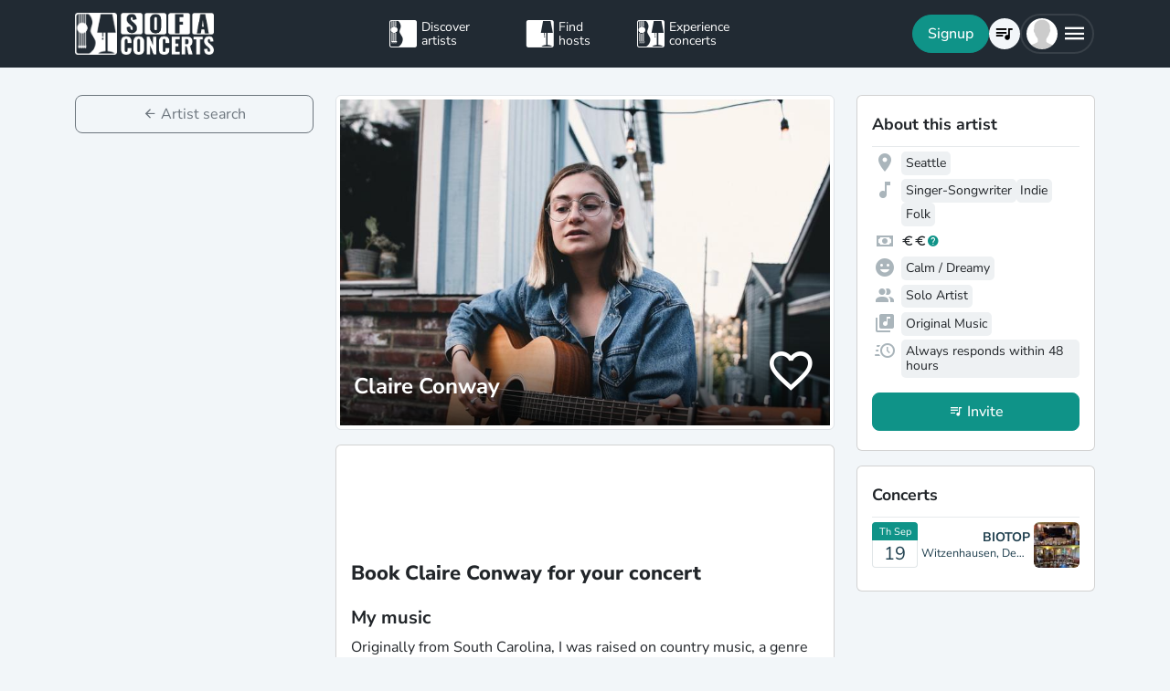

--- FILE ---
content_type: text/html; charset=utf-8
request_url: https://www.sofaconcerts.org/en/artists/ClaireConway
body_size: 16445
content:
<!DOCTYPE html>
<!DOCTYPE html>
<html  lang="en" >

<head>

  <title>

Book Claire Conway for your event

</title>

  <meta charset="utf-8">
  <meta http-equiv="X-UA-Compatible" content="IE=edge">
  <meta name="viewport" content="width=device-width, initial-scale=1.0">

  <meta property="fb:app_id" content="821994501180237" />

  
  <meta name="description" content="The perfect musician for your event. Book  Claire Conway for your next concert, birthday, wedding, or other event">
  <meta property="og:description" content="The perfect musician for your event. Book  Claire Conway for your next concert, birthday, wedding, or other event" />
  

  
  <meta name="title" content="Book Claire Conway for your event">
  <meta property="og:title" content="Book Claire Conway for your event" />
  

  
  
  <meta property="og:image" content="https://d2olxoxicjl2m9.cloudfront.net/5456f840-36a9-4aaa-81d4-3e67a91db1d6.jpg" />
  
  

  
  <meta property="og:url" content="https://www.sofaconcerts.org/en/artists/ClaireConway" />
  

  

  <meta property="og:type" content="website" />

  <!-- need to defined a base url for history -->
  
  <base href="https://www.sofaconcerts.org/" />
  

  <!-- A few globals -->
  <script type="text/javascript">
    if (localStorage.getItem('sofaCurrency')) {
      window.sc_currency = localStorage.getItem('sofaCurrency');
    }
    else {
      window.sc_currency = 'EUR';
    }
    window.sc_session = {}

    window.sc_web_host = 'https://www.sofaconcerts.org';
    window.sc_frontend_web_version = '12026013001';
    window.sc_frontend_web_host = 'https://www.sofaconcerts.org';
    window.sc_lang = 'en';
    window.sc_cache_host = "https://www.sofaconcerts.org";
    window.sc_is_prod = true;
    window.facebook_app_id = "821994501180237";
    window.sc_image_path_prefix = "https://www.sofaconcerts.org/img";


    
    window.sc_artist = {
    "artist_name": "Claire Conway",
    "artist_uuid": "023a9e4f-f102-478f-82a5-0cf172783b55",
    "atmospheres": [
        "calm"
    ],
    "availability": "seenote",
    "billing_details": null,
    "birthyear": null,
    "buy_url": null,
    "charity": false,
    "charity_concert": null,
    "charity_external": false,
    "copyright_collective": "none",
    "country": null,
    "covid_protocol_agreement": false,
    "deleted": null,
    "description": "Originally from South Carolina, I was raised on country music, a genre that instilled in me a love for storytelling. Songwriting is a habit I've cultivated since childhood in order to put music to feelings that can't always be encompassed in words alone. Before settling in my current home of Seattle, I lived in Belgium and in France and traveled often, and I have found music to be a beautiful way of finding community wherever I go.\n\nI've been told my songs are cathartic and relatable. I believe songs find their way to those who need to hear them, and I consider every show a sacred opportunity to connect with people through music.",
    "detected_language": "en",
    "event_types": {},
    "facebook_likes": null,
    "fee_currency": "USD",
    "fee_max": 500,
    "fee_mid": 400,
    "fee_min": 200,
    "feedback": [],
    "genres": [
        "folk",
        "indie",
        "singer songwriter"
    ],
    "inserted": "2024-04-25T05:24:00.220477",
    "instruments": [],
    "is_translated": false,
    "last_kyc_reminder_email_sent": null,
    "lineup": [
        "solo"
    ],
    "locations": [
        {
            "country": "United States",
            "latitude": 47.6061389,
            "location_name": "Seattle",
            "location_uuid": "fd0b53d8-7751-4378-b4e8-fce9418bb066",
            "longitude": -122.3328481,
            "region": "Seattle, WA, US"
        }
    ],
    "member_count": null,
    "no_gig_options": false,
    "notes": "",
    "person": null,
    "person_uuid": "84e18582-26f0-4bfd-80a1-9fa0f1d55346",
    "phone": null,
    "photos": [],
    "photos_uuid": [],
    "pro_invoices": [],
    "profile_photo": {
        "crop_height": null,
        "crop_width": null,
        "crop_x1": null,
        "crop_x2": null,
        "crop_y1": null,
        "crop_y2": null,
        "discount_code_sample_de": "https://d2olxoxicjl2m9.cloudfront.net/5456f840-36a9-4aaa-81d4-3e67a91db1d6-dc-de.jpg",
        "discount_code_sample_en": "https://d2olxoxicjl2m9.cloudfront.net/5456f840-36a9-4aaa-81d4-3e67a91db1d6-dc-en.jpg",
        "full_path_url": "https://sofaconcerts-org-full.s3.eu-central-1.amazonaws.com/5456f840-36a9-4aaa-81d4-3e67a91db1d6.jpg",
        "icon_path_url": "https://sofaconcerts-org-icon.s3.eu-central-1.amazonaws.com/5456f840-36a9-4aaa-81d4-3e67a91db1d6.jpg",
        "original_path_url": "https://sofaconcerts-org-original.s3.eu-central-1.amazonaws.com/5456f840-36a9-4aaa-81d4-3e67a91db1d6.jpg",
        "photo_uuid": "5456f840-36a9-4aaa-81d4-3e67a91db1d6",
        "preview_path_url": "https://sofaconcerts-org-preview.s3.eu-central-1.amazonaws.com/5456f840-36a9-4aaa-81d4-3e67a91db1d6.jpg",
        "profile_path_url": "https://d2olxoxicjl2m9.cloudfront.net/5456f840-36a9-4aaa-81d4-3e67a91db1d6.jpg",
        "thumbnails_processing": "2024-04-24T23:11:33.331532"
    },
    "profile_photo_uuid": "5456f840-36a9-4aaa-81d4-3e67a91db1d6",
    "rating_stats": {
        "average": 0.0,
        "count": 0
    },
    "requires": "It's just me and my guitar! I can perform amplified or unplugged.",
    "resp_rating": null,
    "set_list": [],
    "set_options": [
        "original"
    ],
    "share_phone": false,
    "shuffle_ranking": 8384,
    "similar_artists": [],
    "slogan": "Heartfelt Seattle Indie Folk",
    "sounds_like": [],
    "sounds_like_extra_notes": null,
    "streaming_links": [
        {
            "link_type": "spotify",
            "link_url": "https://open.spotify.com/artist/6VN8lKQ3uH8ERz8K4PTib1?si=VnBFF-mDTWuaBdWzLRSqKQ",
            "link_uuid": "879c45ea-2435-40fb-8d4c-d2926a8ab21f",
            "media_type": "sound",
            "streamid": "6VN8lKQ3uH8ERz8K4PTib1",
            "streamname": null,
            "streamtype": "artist",
            "username": null
        }
    ],
    "updated": "2026-01-31T02:12:03.190701",
    "username": "ClaireConway",
    "version": "published",
    "video_links": [
        {
            "link_type": "youtube",
            "link_url": "https://www.youtube.com/watch?v=xAMKGdFtHHQ",
            "player_link": "https://www.youtube.com/embed/xAMKGdFtHHQ",
            "preview": "https://i1.ytimg.com/vi/xAMKGdFtHHQ/hqdefault.jpg",
            "video_link_uuid": "e7ba160b-704a-40b5-8c96-680bf96c9315"
        },
        {
            "link_type": "youtube",
            "link_url": "https://www.youtube.com/watch?v=W8NMkqKLeWQ",
            "player_link": "https://www.youtube.com/embed/W8NMkqKLeWQ",
            "preview": "https://i1.ytimg.com/vi/W8NMkqKLeWQ/hqdefault.jpg",
            "video_link_uuid": "aa647379-09a0-4018-9166-b115368a1360"
        },
        {
            "link_type": "youtube",
            "link_url": "https://www.youtube.com/watch?v=bEvSwprmJT0",
            "player_link": "https://www.youtube.com/embed/bEvSwprmJT0",
            "preview": "https://i1.ytimg.com/vi/bEvSwprmJT0/hqdefault.jpg",
            "video_link_uuid": "615ee4a7-4d7a-4e36-b614-4e5bc2d03825"
        }
    ],
    "video_message_description": null,
    "video_message_link": null,
    "video_message_min_fee": null,
    "video_message_opt_in": null,
    "video_message_songs": [],
    "video_message_video_uuid": null,
    "web_links": []
};
    

    

  </script>
  
  <link rel="preload" as="image" href="https://sofaconcerts-org-preview.s3.eu-central-1.amazonaws.com/5456f840-36a9-4aaa-81d4-3e67a91db1d6.jpg">
  

  
  <script src="https://accounts.google.com/gsi/client" async></script>
  
<style>
</style>


<link href="/dist/css/vendor.bundle.css?4bdceed6597509565490" rel="stylesheet"><link href="/dist/css/staticArtist.bundle.css?4bdceed6597509565490" rel="stylesheet"></head>

<body>
  
  
  
  
  
  <!-- this navar assumes that the rootvm has a webapp_session running -->
<div class="fixed-top" style="background-color: var(--bs-dark)">
  <div class="container-lg">
    <nav class="navbar p-0" id="navigation-main" role="navigation" style="margin: 0 -15px">
      <a class="navbar-brand m-0" data-bind="attr: {href: '/' + selected_language()}" style="flex: 0 0 25%; padding: 0 15px;">
        <img
          alt="SofaConcerts Logo"  src="/images/general/sofaconcerts-logo-only.png"><img
          alt="SofaConcerts Logo"src="/images/general/sofaconcerts-brand-small.png"
          class="d-none d-sm-inline" style="margin-left: 4px;">
      </a>
      <div class="navbar-nav d-none d-lg-flex flex-row justify-content-between" style="flex: 0 0 40%; padding: 0 15px;">
        <a class="nav-item nav-link d-flex flex-row" data-bind="page-href : '/' + selected_language() + '/artists'">
          <div class="sc-nav-icon sc-icon-artist"></div>
          <div class="sc-nav-text" data-bind="i18n:'general.artists'">
            Discover<br>artists
          </div>
        </a>
        <a class="nav-item nav-link d-flex flex-row" href="/en/hosts">
          <div class="sc-nav-icon sc-icon-host"></div>
          <div class="sc-nav-text" data-bind="i18n:'general.hosts'">
            Find<br>hosts
          </div>
        </a>
        <a class="nav-item nav-link d-flex flex-row" href="/en/concerts?q_privacy=all">
          <div class="sc-nav-icon sc-icon-concert"></div>
          <div class="sc-nav-text" data-bind="i18n:'general.concerts'">
            Experience<br>concerts
          </div>
        </a>
      </div>
      <div class="navbar-nav flex-row justify-content-end w-25 d-flex gap-3">
        <div class="sc-nav-item-wrapper" style="display: none;"
            data-bind="visible: user_logged_in() === false">
          <button class="btn btn-primary btn-lg rounded-pill my-auto" data-bs-toggle="modal" data-bs-target="#modalLogin"
            data-bind="click: () => {loginOrReg('reg')}, i18n:'registration.user.signup'"></button>
        </div>
        <div class="sc-nav-item-wrapper sc-dropdown-nav" style="display: none;" data-bind="visible: user_logged_in()">
          <div class="d-flex border rounded-pill my-auto"
            style="--bs-border-color: rgba(255, 255, 255, 0.1); --bs-border-width: 2px; padding-inline: 2px;">
            
            <div class="nav-item d-flex">
              <button class="nav-link rounded-circle p-0 btn btn-link" style="margin: 3px;" id="notificationDropdown"
                type="button" data-bs-toggle="dropdown" data-bs-auto-close="false" aria-expanded="false">
                <icon-circle params="
                  size: '34px',
                  icon: 'mdi-bell-outline',
                  icon_size: 0.75, // default: 2/3
                  bg_color: '',
                  text_color: 'text-white',
                  show_marked: webapp_session()?.user()?.notification_unread_count() > 0,
                  mark_radius: '5px',
                  mark_position: 'top-0 end-0'
                "></icon-circle>
              </button>
              <div aria-labelledby="notificationDropdown" class="dropdown-menu dropdown-menu-end sc-dropdown-menu shadow-lg border-0 border-md-light me-lg-0">
                <div class="lh-sm dropdown-header rounded-top bg-dark d-flex justify-content-between align-items-center">
                  <div class="d-flex gap-1 text-white">
                    <div class="mdi mdi-bell-outline mdi-24px"></div>
                    <div class="fw-bold my-auto" data-bind="i18n: {
                      key: 'general.notifications',
                      options: {count: webapp_session().user().notification_unread_count()}
                    }"></div>
                  </div>
                  <button class="btn btn-sm btn-outline-light mdi mdi-email-outline" data-bind="
                    enable: webapp_session().user().notification_unread_count() > 0,
                    click: (i,event) => {
                      webapp_session().user().mark_all_event_history_seen();
                      event.originalEvent.cancelBubble = true;
                    }
                  ">All read</button>
                </div>
                <div class="overflow-y-scroll sc-notification-container">
                  <!-- ko foreach: webapp_session().user().notification_events() -->
                  <div class="dropdown-item position-relative d-flex gap-3 align-items-start border-bottom" data-bind="css: {'bg-secondary bg-opacity-10': !seen_by_user()}">
                    <icon-circle class="border border-primary border-3 rounded-circle border-opacity-10" params="
                        size: '28px',
                        icon: action_icon,
                        bg_color: 'bg-primary bg-opacity-25',
                        text_color: 'text-primary'
                    "></icon-circle>
                    <div class="sc-notification-content overflow-hidden flex-grow-1 small">
                      <div class="fw-bold" data-bind="text: user_role === 'host' ? artist_name : host_name"></div>
                      <div data-bind="i18n:{key: i18nActionShort, options: {other: user_role === 'host' ? artist_name : host_name }}"></div>
                      <!-- ko foreach: changes -->
                      <div class="d-flex">
                        <div class="mdi me-1" data-bind="class: pretty_mdi"></div>
                        <div data-bind="i18n:{
                          key: 'manage_concerts.event_track_changes.fromto',
                          options: {original : pretty_oldValue, changed: pretty_newValue}
                        }"></div>
                      </div>
                      <!-- /ko -->
                      <div class="small text-secondary opacity-75 mt-1" data-bind="text: pretty_date"></div>
                      <a class="stretched-link" data-bind="attr: {href: `/manage/${user_role}/requests/${event_uuid}`}"></a>
                    </div>
                    <button class="mdi mdi-24px opacity-25 my-auto btn btn-link link-secondary sc-icon-only z-1 mdi-18px" data-bind="
                      class: seen_by_user() ? 'mdi-email-open-outline' : 'mdi-email-outline',
                      click: (item,event) => {
                        $parent.webapp_session().user().toggle_event_history_seen(item);
                        event.originalEvent.cancelBubble = true;
                    }"></button>
                  </div>
                  <!-- /ko -->
                  <!-- ko if: webapp_session().user().notification_events().length < webapp_session().user().notification_total_count() -->
                  <div class="d-flex py-2">
                    <button class="btn btn-sm btn-outline-dark mx-auto d-flex gap-1" data-bind="
                      click: (i,e) => {
                        webapp_session().user().get_event_history(webapp_session().user().notification_events().length);
                        e.originalEvent.cancelBubble = true;
                      },
                      disable: webapp_session().user().notification_loading()
                    ">
                      <div class="spinner-border spinner-border-sm" aria-hidden="true" data-bind="visible: webapp_session().user().notification_loading()"></div>
                      <div class="lh-sm" data-bind="i18n: webapp_session().user().notification_loading() ? 'general.loading_short' : 'general.load_more'"></div>
                    </button>
                  </div>
                  <!-- /ko -->
                  <!-- ko if: webapp_session().user().notification_events().length === 0 -->
                    <!-- ko if: webapp_session().user().notification_loading() -->
                    <div class="d-flex gap-1 text-secondary justify-content-center my-3">
                      <div class="spinner-border spinner-border-sm" aria-hidden="true"></div>
                      <div class="lh-1" data-bind="i18n: 'general.loading'"></div>
                    </div>
                    <!-- /ko -->
                    <!-- ko ifnot: webapp_session().user().notification_loading() -->
                    <div class="d-flex gap-1 text-secondary justify-content-center my-3 mx-2">
                      <div class="lh-1" data-bind="i18n: 'manage_concerts.overview.no_results.host'"></div>
                    </div>
                    <!-- /ko -->
                  <!-- /ko -->
                </div>
              </div>
            </div>
            
            <div class="nav-item d-flex border-start">
              <button class="nav-link rounded-circle p-0 btn btn-link" style="margin: 3px;" id="chatDropdown"
                type="button" data-bs-toggle="dropdown" data-bs-auto-close="false" aria-expanded="false">
                <icon-circle params="
                  size: '34px',
                  icon: 'mdi-message-outline',
                  bg_color: '',
                  text_color: 'text-white',
                  show_marked: webapp_session()?.user()?.chats_unread_count() > 0,
                  mark_radius: '5px',
                  mark_position: 'top-0 end-0'
                "></icon-circle>
              </button>
              <div aria-labelledby="chatDropdown" class="dropdown-menu dropdown-menu-end sc-dropdown-menu shadow-lg border-0 border-md-light me-lg-0">
                <div class="lh-sm dropdown-header rounded-top bg-dark d-flex justify-content-between align-items-center">
                  <div class="d-flex gap-1 text-white">
                    <div class="mdi mdi-message-outline mdi-24px"></div>
                    <div class="fw-bold my-auto" data-bind="i18n: {
                      key: 'general.chats._',
                      options: {count: webapp_session().user().chats_unread_count()}
                    }"></div>
                  </div>
                </div>
                <div class="overflow-y-scroll sc-notification-container">
                  <!-- ko foreach: webapp_session().user().chats() -->
                  <div class="dropdown-item position-relative d-flex gap-3 align-items-start"
                    data-bind="css: {'bg-secondary bg-opacity-10':
                      (content_type === 'Message' && !message_obj?.message_read()) ||
                      (content_type === 'CallState' && !call_state_obj?.seen_by_user()),
                      'border-top': $index() > 0
                  }">
                    <div
                      style="width: 28px; height: 28px; place-items: center; background-size: cover;"
                      class="rounded-circle text-bg-secondary bg-opacity-100 d-grid small flex-grow-0 flex-shrink-0"
                      data-bind="
                        text: (user_role === 'artist' && event_type !== 'sofaconcert' ) ? host_name.slice(0,2) : '',
                        style: { 'background-image': user_role === 'host' ? `url(${artist_profile_photo})` : event_type === 'sofaconcert' ? `url(${host_profile_photo})` : undefined }
                    "></div>
                    <div class="sc-notification-content overflow-hidden flex-grow-1 small">
                      <div class="d-flex gap-1">
                        <div class="fw-bold" data-bind="text: user_role === 'host' ? artist_name : host_name"></div>
                        <!-- ko if: unread_count > 0 -->
                        <div class="badge sc-badge bg-primary rounded-circle bg-opacity-100 fw-normal my-auto" style="width: 16px;" data-bind="
                          text: unread_count
                        "></div>
                        <!-- /ko -->
                      </div>
                      <!-- ko if: content_type === 'Message' -->
                      <div class="sc-chat-msg-text">
                        <div data-bind="html: message_obj.message"></div>
                      </div>
                      <div class="small text-secondary opacity-75 mt-1" data-bind="text: message_obj.pretty_date"></div>
                      <!-- /ko -->
                      <!-- ko if: content_type === 'CallState' -->
                      <div class="sc-chat-msg-text">
                        <div class="fst-italic" data-bind="i18n: `general.chats.call_states.${call_state_obj?.call_state}`"></div>
                        <!-- ko if: call_state_obj?.message -->
                        <div data-bind="html: call_state_obj.message"></div>
                        <!-- /ko -->
                      </div>
                      <div class="small text-secondary opacity-75 mt-1" data-bind="text: call_state_obj?.pretty_date"></div>
                      <!-- /ko -->
                      <a class="stretched-link" data-bind="attr: {href: `/manage/${user_role}/requests/${event_uuid}?chat_open=true`}"></a>
                    </div>
                    <div class="mdi mdi-24px text-secondary ms-auto my-auto opacity-25" data-bind="class: content_type === 'CallState' ? 'mdi-phone' : 'mdi-email-outline'"></div>
                  </div>
                  <!-- /ko -->
                  <!-- ko if: webapp_session().user().chats().length < webapp_session().user().chats_total_count() -->
                  <div class="d-flex py-2">
                    <button class="btn btn-sm btn-outline-dark mx-auto d-flex gap-1" data-bind="
                      click: (i,e) => {
                        webapp_session().user().get_open_chats(webapp_session().user().chats().length);
                        e.originalEvent.cancelBubble = true;
                      },
                      disable: webapp_session().user().chats_loading()
                    ">
                      <div class="spinner-border spinner-border-sm" aria-hidden="true" data-bind="visible: webapp_session().user().chats_loading()"></div>
                      <div class="lh-sm" data-bind="i18n: webapp_session().user().chats_loading() ? 'general.loading_short' : 'general.load_more'"></div>
                    </button>
                  </div>
                  <!-- /ko -->
                  <!-- ko if: webapp_session().user().chats().length === 0 -->
                    <!-- ko if: webapp_session().user().chats_loading() -->
                    <div class="d-flex gap-1 text-secondary justify-content-center my-3">
                      <div class="spinner-border spinner-border-sm" aria-hidden="true"></div>
                      <div class="lh-1" data-bind="i18n: 'general.loading'"></div>
                    </div>
                    <!-- /ko -->
                    <!-- ko ifnot: webapp_session().user().chats_loading() -->
                    <div class="d-flex gap-1 text-secondary justify-content-center my-3 mx-2">
                      <div class="lh-1" data-bind="i18n: 'manage_concerts.overview.no_results.host'"></div>
                    </div>
                    <!-- /ko -->
                  <!-- /ko -->
                </div>
              </div>
            </div>
          </div>
        </div>
        
        <div class="sc-nav-item-wrapper">
          <div class="nav-item sc-dropdown-nav d-flex">
            <a class="nav-link my-auto rounded-pill p-0 btn btn-link" id="navCart" type="button"
                aria-expanded="false" data-bind="page-href : '/'  + selected_language() + '/artists/invite-list'">
              <icon-circle params="
                size: '34px',
                icon: 'mdi-playlist-music',
                bg_color: '',
                count: cart_count,
                text_color: 'text-bg-light',
              "></icon-circle>
            </a>
          </div>
        </div>
        
        <div class="sc-nav-item-wrapper">
          <div class="nav-item sc-dropdown-nav me-3 d-flex">
            <a class="nav-link d-flex my-auto rounded-pill p-0" href="#" id="mainMenuDropdown" role="button"
              data-bs-auto-close="outside"
              data-bs-toggle="dropdown"
              aria-haspopup="true"
              aria-expanded="false"
            >
              <div style="width: 34px; height: 34px; place-items: center; background-size: cover;" class="rounded-circle text-bg-light d-grid" data-bind="
                text: !user()?.avatar_url() ? user()?.display_name().slice(0,2) : '',
                style: { 'background-image': !user_logged_in() ? 'url(/static/img/avatar.png)' : user()?.avatar_url()}
              "></div>
              <div class="mdi mdi-menu lh-1 sc-mdi-menu" style="font-size: 28px;"></div>
            </a>
            <div aria-labelledby="mainMenuDropdown" class="dropdown-menu dropdown-menu-end sc-dropdown-menu shadow-lg border-0 border-md-light" style="width: 240px;">
              <!-- ko ifnot: user_logged_in() -->
              <div class="sc-dropdown-item order-first">
                <a class="dropdown-item rounded-top" href='#' data-bs-toggle="modal" data-bs-target="#modalLogin" data-bind="click: () => {loginOrReg('login')}">
                  <div class="mdi mdi-login sc-dropdown-item-icon"></div>
                  <div class="sc-dropdown-item-text" data-bind="i18n:'registration.user.login'">Anmelden</div>
                </a>
              </div>
              <!-- /ko -->
              <!-- ko if: user_logged_in() -->
              <div class="lh-sm dropdown-header rounded-top bg-dark d-flex flex-column justify-content-center">
                <div class="fw-bold text-white text-truncate" data-bind="text:webapp_session().user().display_name()"></div>
                <div class="fw-normal text-truncate" data-bind="text:webapp_session().user().email_address()"></div>
              </div>
              <div class="dropdown-divider"></div>
              <div class="sc-dropdown-item">
                <a class="dropdown-item" href='/en/dashboard'>
                  <div class="mdi mdi-home-outline sc-dropdown-item-icon"></div>
                  <div class="sc-dropdown-item-text" data-bind="i18n:'general.menu.dashboard'"></div>
                </a>
              </div>
              <!-- ko ifnot: user()?.artist().artist_uuid()-->
              <div class="sc-dropdown-item">
                <a class="dropdown-item" href="/en/manage/host/requests">
                  <div class="mdi mdi-music-clef-treble sc-dropdown-item-icon"></div>
                  <div class="sc-dropdown-item-text" data-bind="i18n:'general.menu.events.overview'"></div>
                </a>
              </div>
              <!-- /ko -->
              <!-- ko if: (user()?.artist().artist_uuid() && !user()?.host().host_uuid() && !user()?.has_associated_host_events()) -->
              <div class="sc-dropdown-item">
                <a class="dropdown-item" href="/en/manage/artist/requests">
                  <div class="mdi mdi-music-clef-treble sc-dropdown-item-icon"></div>
                  <div class="sc-dropdown-item-text" data-bind="i18n:'general.menu.events.overview'"></div>
                </a>
              </div>
              <!-- /ko -->
              <!-- ko if: user()?.artist().artist_uuid() && (user()?.host().host_uuid() || user()?.has_associated_host_events()) -->
              <div class="sc-dropdown-item">
                <a class="dropdown-item" data-bind="click:()=>{show_event_section(!show_event_section())}">
                  <div class="mdi sc-dropdown-item-icon"
                    data-bind="class: show_event_section() ? 'mdi-chevron-down' : 'mdi-chevron-right'"></div>
                  <div class="sc-dropdown-item-text" data-bind="i18n:'general.menu.events._'"></div>
                </a>
              </div>
              <div data-bind="slideVisible:show_event_section"
                class="sc-dropdown-item">
                <a class="dropdown-item ps-4" href="/en/manage/artist/requests">
                  <div class="mdi mdi-music-clef-treble sc-dropdown-item-icon"></div>
                  <div class="sc-dropdown-item-text" data-bind="i18n:'general.menu.events.artist'"></div>
                </a>
              </div>
              <div data-bind="slideVisible:show_event_section"
                class="sc-dropdown-item">
                <a class="dropdown-item ps-4" href="/en/manage/host/requests">
                  <div class="mdi mdi-music-clef-treble sc-dropdown-item-icon"></div>
                  <div class="sc-dropdown-item-text" data-bind="i18n:'general.menu.events.host'"></div>
                </a>
              </div>
              <!-- /ko -->
              <div class="sc-dropdown-item">
                <a class="dropdown-item" href="/en/manage/account">
                  <div class="mdi mdi-cog sc-dropdown-item-icon"></div>
                  <div class="sc-dropdown-item-text" data-bind="i18n:'general.menu.account'"></div>
                </a>
              </div>
              <!-- /ko -->
              <!-- ko if: !user()?.artist().artist_uuid() && !user()?.host().host_uuid() && user_logged_in() -->
              <div class="dropdown-divider"></div>
              <div class="sc-dropdown-item">
                <a class="dropdown-item" href="/en/manage/host/edit/basic">
                  <div class="mdi mdi-sofa-outline sc-dropdown-item-icon"></div>
                  <div class="sc-dropdown-item-text" data-bind="i18n: 'general.menu.create_host'"></div>
                </a>
              </div>
              <!-- /ko -->
              
              <div class="dropdown-divider"></div>
              <div class="sc-dropdown-item">
                <a class="dropdown-item" data-bind="page-href : '/' + selected_language() + '/artists/search/fav'">
                  <div class="mdi mdi-heart-outline sc-dropdown-item-icon"></div>
                  <div class="sc-dropdown-item-text" data-bind="i18n: 'general.menu.favlist'"></div>
                </a>
              </div>
              <div class="sc-dropdown-item">
                <a class="dropdown-item" data-bind="
                  attr: {href: '/' + selected_language() + '/page/info'},
                  css: {'rounded-bottom': !user_logged_in()}
                ">
                  <div class="mdi mdi-help sc-dropdown-item-icon"></div>
                  <div class="sc-dropdown-item-text" data-bind="i18n: 'general.menu.contact'"></div>
                </a>
              </div>
              
              <div class="d-block d-md-none flex-grow-1"></div>
              <div class="d-block d-lg-none" data-bind="class: !user_logged_in() ? 'order-first border-top' : ''">
                <div class="sc-dropdown-item">
                  <a class="dropdown-item" data-bind="page-href : '/' + selected_language() + '/artists'">
                    <div class="sc-icon-artist sc-dropdown-item-icon"></div>
                    <div class="sc-dropdown-item-text" data-bind="i18n:'general.artists'"></div>
                  </a>
                </div>
                <div class="sc-dropdown-item">
                  <a class="dropdown-item" href="/en/hosts">
                    <div class="sc-icon-host sc-dropdown-item-icon"></div>
                    <div class="sc-dropdown-item-text" data-bind="i18n:'general.hosts'"></div>
                  </a>
                </div>
                <div class="sc-dropdown-item">
                  <a class="dropdown-item" href="/en/concerts?q_privacy=all">
                    <div class="sc-icon-concert sc-dropdown-item-icon"></div>
                    <div class="sc-dropdown-item-text" data-bind="i18n:'general.concerts'"></div>
                  </a>
                </div>
              </div>
              <!-- ko ifnot: user_logged_in -->
              <div class="d-flex d-lg-none text-center mb-3 justify-content-center gap-1">
                <img style="max-height: 46px; filter: contrast(60%)" alt="SofaConcerts - Logo" src="/images/general/sofaconcerts-logo-only.png">
                <img style="max-height: 46px; filter: contrast(60%)" alt="SofaConcerts - Live-Musik &amp; Bands für Dein Event" src="/images/general/sofaconcerts-brand-small.png">
              </div>
              <!-- /ko -->
              
              <!-- ko if: user_logged_in -->
              <div class="dropdown-divider"></div>
              <div class="sc-dropdown-item">
                <a class="dropdown-item rounded-bottom" href='#' data-bind="click:webapp_session().end_session">
                  <div class="mdi mdi-logout sc-dropdown-item-icon"></div>
                  <div class="sc-dropdown-item-text"
                    data-bind="i18n:'general.menu.logout'"></div>
                </a>
              </div>
              <!-- /ko -->
            </div>
          </div>
        </div>
      </div>
    </nav>
  </div>
</div>





  <div id="sc-main" data-template="base-app.html">

    

<!-- ROUTING -->
<div style="min-height:100vh" data-bind="page: {id: '?', nameParam: selected_lang_param}">

  <!-- Wedding landing pages with search functionality -->
  <div style="min-height:100vh" data-bind="
    page: {
      id: 'live-musik-hochzeit',
      sourceOnShow: '/static/templates/frontend/wedding-landing-with-search.html?v=' + frontend_web_version(),
      with: artistsearchvm,
      sourceLoaded: artistsearchvm.source_loaded,
      afterShow: artistsearchvm.initialize,
      sourceCache: true,
      beforeHide: artistsearchvm.beforeHide
    }"></div>
  <div style="min-height:100vh" data-bind="
    page: {
      id: 'live-music-wedding',
      sourceOnShow: '/static/templates/frontend/wedding-landing-with-search.html?v=' + frontend_web_version(),
      with: artistsearchvm,
      sourceLoaded: artistsearchvm.source_loaded,
      afterShow: artistsearchvm.initialize,
      sourceCache: true,
      beforeHide: artistsearchvm.beforeHide
    }"></div>

  <!-- artists -->
  <div data-bind="
    page: {
      id : 'artists',
      params:['location_name', 'latitude', 'longitude', 'radius','atmosphere_types', 'instruments', 'line_up',
'genre','set_options', 'event_type_q', 'free_search', 'context', 'openRec', 'c_id', 'admin_show_favorites']
    }">
    <!-- after show is on internal page -->
    <div
     data-bind="
      page: {
        id: 'search',
        role: 'start',
        params: {
          'location_name':location_name,
          'latitude':latitude,
          'longitude':longitude,
          'radius':radius,
          'genre': genre,
          'atmosphere_types': atmosphere_types,
          'instruments': instruments,
          'line_up': line_up,
          'set_options': set_options,
          'event_type_q': event_type_q,
          'free_search': free_search,
          'c_id': c_id,
          'context': context,
          'openRec': openRec,
          'admin_show_favorites' : admin_show_favorites
        },
        sourceOnShow: '/static/templates/frontend/artist-search.html?v=' + frontend_web_version(),
        with: artistsearchvm,
        sourceLoaded: artistsearchvm.source_loaded,
        afterShow: artistsearchvm.initialize,
        sourceCache: true,
        beforeHide: artistsearchvm.beforeHide
      }"></div>
    <div style="min-height:100vh"
        data-bind="
          page: {
            id: 'invite-list',
            sourceOnShow: '/static/templates/frontend/artist-cart.html?v=' + frontend_web_version(),
            with: artistcartvm,
            sourceLoaded: artistcartvm.source_loaded,
            sourceCache: true,
            beforeHide: artistcartvm.beforeHide,
            afterShow: artistcartvm.initialize,

            title: 'Invite List',
            params: {
              'location_name':location_name,
              'latitude':latitude,
              'longitude':longitude,
              'event_type_q': event_type_q
            },

      }"></div>

    <div style="min-height:100vh;" data-bind="
      page: {
        id : '?',
        nameParam: 'artist_username_param',
        with: artistprofilevm,
        afterShow: artistprofilevm.initialize,
        beforeHide: artistprofilevm.beforeHide,
        params: ['openMedia', 'openinvite','openinvitevideo',
            'openinvitecharity', 'giftcardxmas', 'gutscheinxmas', 'latitude',
            'longitude', 'location_name', 'radius', 'contestView', 'useCache',
            'pRef', 'transactionId', 'sc_event_type', 'gt_feedback']
        
      }">
      <div id="artist-profile" class="container-lg" style="margin-top: 30px;
display:block"
    data-bind="visible:!is_loading() && artist().artist_uuid" >
  <div class="row">
    <!-- LEFT HAND COLUMN -->
    <div class="col-12 col-lg-3 mb-3 my-lg-0">
          <button class="mdi mdi-arrow-left btn btn-lg btn-outline-secondary w-100" data-bind="
            click: artist_back,
            i18n: 'general.back_artists'
          "></button>
    </div> <!-- col-lg-3 -->
    <div class="col-12 col-md-8 col-lg-6 mb-3">
        <div class="sc-profile-picture-container">
          <img class="w-100 img-thumbnail" style="aspect-ratio: 3 / 2;"
               data-bind="attr: {src : is_loading() ? 'https://d2olxoxicjl2m9.cloudfront.net/5456f840-36a9-4aaa-81d4-3e67a91db1d6.jpg' : artist_profile_picture() }"
               src="https://d2olxoxicjl2m9.cloudfront.net/5456f840-36a9-4aaa-81d4-3e67a91db1d6.jpg"/>
          <img data-bind="visible:artist().is_pro"
               alt="Pro Overlay Banner"
               src="/images/media/preview/pro-overlay.png" alt="PRO Overlay" class="overlay">
          <button class="sc-profile-picture-btn" data-bind="click: function(){toggle_favorite(artist())}"> <i
class="sc-profile-picture-btn-icon mdi" data-bind="class: artist().is_favorite() ? 'mdi-heart mdi-beat' : 'mdi-heart-outline'"></i>
          </button>
          <span class="sc-profile-picture-caption"
              data-bind="text:artist().artist_name">Claire Conway</span>
          <div class="sc-profile-picture-gradient"></div>
        </div><!-- closes sc-profile-picture-container -->

        <div class="mt-3 d-md-none" >
            <artist-profile-infobox params="
              artist: artist,
              apvw: $data,
              rootvm: $data.rootvm
            "></artist-profile-infobox>
        </div>
        <!-- sub pages -->
        <div style="display:block" data-bind="page: {id: 'start'}">
			<div class="card mt-3">
				<div class="card-body">
				  <div>
                        <!-- ko if: artist()?.streaming_links().length > 0 && !loading_new_artist() -->
                          <iframe class="mb-4 " width="100%" frameborder="0" allowtransparency="true" allow="encrypted-media"
                            data-bind="attr: { src: artist()?.streaming_links()[0].streamurl, 'height': artist()?.streaming_links()[0].link_type() == 'spotify' ? 80 : 120 }">
                          </iframe>
                        <!-- /ko -->
					  <h1 style="font-size:1.375rem"
                          class="mb-4  text-extra-bold"
						data-bind="i18n:{key: 'profile.public.artist.h1', options: {'artist': artist().artist_name}}">
                        Claire Conway
                      </h1>

					  <!-- ko if: artist().similar_artists().length > 0 -->
					  <h4><span data-bind="i18n:'profile.public.artist.about.soundslike'"></span></h4>
						<!-- ko foreach: artist().similar_artists -->
						<div class="mb-1 nonSelFilter" style="line-height: 1.2rem;">
						  <div data-bind="text: $data.artist_name"></div>
						</div>
						<!-- /ko -->
					  <br /><br />
					  <!-- /ko -->
					  <!-- ko if: artist()?.description() -->
					  <h4><span data-bind="i18n:'profile.public.artist.about.description'"></span></h4>
					  <p>
						<!-- ko if: !truncate_description() -->
						  <span style="white-space:pre-wrap" data-bind="text:artist().description()"></span>
						<!-- /ko -->
						<!-- ko if: truncate_description() -->
						  <span data-bind="truncatedText:artist().description(),
                            maxTextLength: maxTextLength" style="white-space:pre-wrap"></span>
						<!-- /ko -->
						<a data-bind="if:artist().description() && artist()?.description().length >= maxTextLength(),
                            click:function(){truncate_description(!truncate_description())}">
						  <i class="mdi" data-bind="css:{'mdi-plus-box': truncate_description(),
                                'mdi-minus-box': !truncate_description()}"></i>
						</a>
					  </p>
					  <!-- /ko -->
					  <!-- ko if: artist().requires -->
					  <h4><span data-bind="i18n:'profile.artist.about.requires.title'"></span></h4>
					  <p>
						<!-- ko if: !$parent.truncate_requires() -->
						  <span style="white-space:pre-wrap" data-bind="text:artist().requires"></span>
						<!-- /ko -->
						<!-- ko if: $parent.truncate_requires() -->
						  <span data-bind="truncatedText:artist().requires,
                                maxTextLength: maxTextLength" style="white-space:pre-wrap"></span>
						<!-- /ko -->
						<a data-bind="if:artist().requires() && artist().requires().length >= maxTextLength(),
                                click:function(){truncate_requires(!truncate_requires())}">
						  <i class="mdi" data-bind="css:{'mdi-plus-box': truncate_requires(),
                                'mdi-minus-box': !truncate_requires()}"></i>
						</a>
					  </p>
					  <!-- /ko -->
					  <div data-bind="visible:artist().notes">
						<h4><span data-bind="i18n:'profile.artist.about.notes.title'"></span></h4>
						<p>
						  <!-- ko if: !truncate_notes() -->
							<span style="white-space: pre-wrap" data-bind="text:artist().notes"></span>
						  <!-- /ko -->
						  <!-- ko if: truncate_notes() -->
						  <span data-bind="truncatedText:artist().notes(), maxTextLength: maxTextLength()" style="white-space:pre-wrap"></span>
						  <!-- /ko -->
						  <a data-bind="if:artist().notes()?.length >= maxTextLength(), click:function(){truncate_notes(!truncate_notes())}">
							<i class="mdi" data-bind="css:{'mdi-plus-box': truncate_notes(), 'mdi-minus-box': !truncate_notes()}"></i>
						  </a>
						</p>
					  </div> <!-- closes visible: extra_notes -->

                      <!-- ko if:artist().is_translated -->
                      <p>
                      <a href=#" style="font-size:x-small"
                         data-bind="click:function(){artist().lookup_original_language(); return false},
                        i18n:'profile.public.artist.about.translated'"></a>
                      </p>
                      <!-- /ko -->


                      <!--  add to anfrage list buttons -->
                      <button
                        class="mdi mdi-playlist-music btn btn-lg btn-primary w-100 mb-2"
                        data-bind="
                        visible: show_add_to_cart(),
                        click: add_to_cart_click,
                        disable: !is_available(),

                        i18n: !is_available() ? 'general.unavailable' : 'general.invite'
                      "></button>

                      <button class="mdi mdi-playlist-music-outline btn btn-lg btn-outline-primary w-100 mb-2"
                        data-bind="slideVisible: in_cart,
                        page-href: '../../invite-list',
                        i18n: 'general.to_invite_list'
                      "></button>



					  <!-- invite buttons -->
					  <button class="mdi mdi-email-outline btn btn-lg btn-outline-primary w-100" data-bind="
						visible: false && show_invite() && !in_cart(),
						click: function(){invite_click()},
						disable: !is_available(),
						i18n: !is_available() ? 'general.unavailable' : 'general.invite'
					  "></button>
					  <hr class="my-4"/>
				  </div><!-- closes row -->
				  <!-- ko if: (artist().video_links().length > 0 && is_visible())  -->
				  <div style="min-height:300px">
						<artist-profile-media-carousel params="
							video_links: artist().video_links,
							autoplay_media:$parent.autoplay_media
						"></artist-profile-media-carousel>
						<div class="section-group section-group-line mb-4 "></div>
				  </div>
				  <!-- /ko -->
				  <div id= "artistFeedback" data-bind="visible: artist().feedback().length">
					<h3 class="mb-4  d-flex justify-content-between">
					  <div class="text-extra-bold" data-bind="i18n:'profile.public.artist.feedback'"></div>
					  <div class="sc-rating-container" data-bind="visible: artist().rating_count()">
						<!-- ko foreach: new Array(1,2,3,4,5) -->
						<div class="sc-rating-stars mdi mdi-star"
                             data-bind="css:$parent.artist().rating_star_css($index())"></div>
						<!-- /ko -->
						<div class="sc-rating-count" data-bind="text:'('+artist().rating_count()+')'"></div>
					  </div>
					</h3>
					<div class="sc-feedback">
					  <div class="sc-feedback-list">
						<!-- ko foreach: artist().feedback -->
						<feedback-item params="feedback: $data, rootvm: $parent.rootvm"></feedback-item>
						<!-- /ko -->
					  </div>
					</div>
					<div class="section-group section-group-line mb-4 "></div>
				  </div>
				  <!-- ko if: artist().recommended_artists().length -->
				  <div>
					<h3 class="text-extra-bold" data-bind="i18n:'profile.public.artist.rcmd_artists.header'"></h3>
					<div class="row">
					  <!-- ko foreach: artist().recommended_artists().slice(0, 3) -->
					  <div class="col-12 col-md-4 mt-4 mt-md-0">
						<artist-tile params="
						  username: $data.artist.username,
						  lookup_data: false,
						  artist: $data.artist,
						  rootvm: $parent.rootvm,
						  show_body: false,
						  new_window: false,
						  use_page_href: true,
						  size: 'sm',
						  show_favorite_btn: false
						"></artist-tile>
					  </div>
					  <!-- /ko -->
					</div>
					<div class="section-group section-group-line mb-4 "></div>
				  </div>
				  <!-- /ko -->
				  <div data-bind="visible: artist().set_list().length">
					  <h3 class="mb-4  text-extra-bold"
						data-bind="i18n:{key: 'profile.public.artist.set_list',
                                options: {artist: artist().artist_name()}}"></h3>
					  <div data-bind="foreach: artist().set_list" style="overflow-y: auto; max-height: 300px;">
					  	<div class="mb-1 nonSelFilter" style="line-height: 1.2rem;">
								<div data-bind="text: $data.name +' ['+ $data.artist +']'"></div>
					  	</div>
					  </div>
					  <div class="section-group section-group-line mb-4 "></div>
				  </div>



                  <!--  add to anfrage list buttons -->
                  <button
                    class="mdi mdi-playlist-music btn btn-lg btn-primary w-100 mb-2"
                    data-bind="
                    visible: show_add_to_cart(),
                    click: add_to_cart_click,
                    disable: !is_available(),

                    i18n: !is_available() ? 'general.unavailable' : 'general.invite'
                  "></button>

                  <button class="mdi mdi-playlist-music-outline btn btn-lg btn-outline-primary w-100 mb-2"
                    data-bind="slideVisible: in_cart,
                    page-href: '../../invite-list',
                    i18n: 'general.to_invite_list'
                  "></button>

				  <!-- ko if: show_invite() -->
				  <div class="mb-1">
					<button class="mdi mdi-email-outline btn btn-lg btn-outline-primary w-100" data-bind="
					  visible: false && show_invite() && !in_cart(),

					  click: function(){invite_click()},
					  disable: !is_available(),
					  i18n:!is_available() ? 'general.unavailable' : 'general.invite'
					"></button>
				  </div> <!-- closes row -->
				  <!-- /ko -->


				</div><!-- closes card-body -->
			</div><!-- main-section -->

			  <!-- CONCERTS COL -->
			  <div class="mt-3 d-md-none">
				<artist-profile-concertbox params="
					artist: artist,
					apvw: $data,
					rootvm: rootvm
				"></artist-profile-concertbox>
			  </div><!-- closes artist-profile-concertbox -->
			  <!-- ko if: show_invite() -->
			  <div class="card mt-3">
				<div class="card-body">
				  <div class="row">
					<div class="col-12">
					  <h3 class="mb-3 text-extra-bold" data-bind="i18n:'profile.public.artist.contact.header'"></h3>
					</div>
					<div class="col-12 col-lg-7">
					  <div class="mb-3" data-bind="i18n:'profile.public.artist.contact.body'"></div>
					  <help-address></help-address>
					</div>
					<help-photo class="col-12 col-lg-5"></help-photo>
				  </div><!-- closes row -->
				</div><!-- closes card-body -->
			  </div><!-- closes help-info -->
			<!-- /ko -->
        </div>
        <div data-bind="page: {id: 'feature',
            params: ['transactionId'],
            sourceCache: true,
            sourceOnShow: '/static/templates/frontend/artist-profile-feature.html'}">
        </div>
        <!-- end subpages -->
    </div><!--close col-12 -->
   <div class="col-md-4 col-lg-3 d-none d-md-block">
      <!-- INFO SECTION -->
      <div>
        <artist-profile-infobox params="
          artist: artist,
          apvw: $data,
          rootvm: $data.rootvm
        "></artist-profile-infobox>
      </div>
        <!-- ACTION COL -->
        <!-- CONCERTS COL -->
        <div class="mt-3">
          <artist-profile-concertbox params="
            artist: artist,
            apvw: $data,
            rootvm: rootvm
          "></artist-profile-concertbox>
        </div>
   </div> <!-- closes col-md-4 -->
 </div><!-- closes row -->
</div><!-- closes container -->

<!-- modal Artist not found -->
<modal-simple params="
  static: true,
  id: 'modalArtistNameNotFound',
  title: 'modal.error.artist_not_found.title',
  content: [
    {type: 'text', message: 'modal.error.artist_not_found.text'},
    {type: 'cta', text: 'modal.error.artist_not_found.button', color: 'btn-primary', href: '/artists'}
  ]
"></modal-simple>

<!-- contact details modal -->


<host-invite params="rootvm:rootvm, artist:artist,
    event_type: sc_event_type,
    latitude: latitude,
    longitude: longitude,
    location_name: location_name,
    open_on_load: openinvite,
    "></host-invite>

<host-invite-multiple params="rootvm:rootvm,
    modalId: 'modalHostInviteMultipleArtistBase',
    artists:artists,
    invite_complete_callback: invite_complete,
    search_url: search_url,
    event_type: sc_event_type,
    latitude: latitude,
    longitude: longitude,
    location_name: location_name,
    "></host-invite-multiple>

    </div>



  </div><!-- closes artists -->



<!-- ko with: artistprofilevm -->
<!-- modal alreadyInvited -->
<invite>
  <div class="modal fade" name="modalAlreadyInvited" id="modalAlreadyInvited">
    <div class="modal-dialog modal-dialog-scrollable">
      <div class="modal-content">
        <div class="modal-header">
          <h5 data-bind="i18n:'modal.invitation.already_invited.title'"></h5>
          <button type="button" class="btn-close align-self-start" data-bs-dismiss="modal" aria-label="Close"></button>
        </div>
        <div class="modal-body">
          <div data-bind="i18n:'modal.invitation.already_invited.text'"></div>
          <div class="my-3">
            <button type="button" class="btn btn-lg w-100 btn-primary mb-2" data-bind="
              page-href:'/' + rootvm.selected_language() + '/artists',
              i18n:'modal.invitation.already_invited.button'
            "></button>
            <button type="button" class="btn btn-lg w-100 btn-outline-primary" data-bs-dismiss="modal" data-bind="
              click: function(){add_to_cart_click(null, null, true)},
              i18n:{
                key: 'modal.invitation.already_invited.footer',
                options: {'artist': artist().artist_name()}
              }
            "></button>
          </div>
        </div>
      </div>
    </div>
  </div> <!-- closes modal -->
</invite> <!-- closes invite -->
<!-- /ko -->
<!-- closes with artistprofilevm -->


<div data-bind="component:{
                    name:'cookie-consent',
                    params: {rootvm:$data}
                    }">
</div>

<host-recommendation params="rootvm:$data, searchvm: artistsearchvm"></host-recommendation>
<help-modal params="rootvm:$data"></help-modal>
<!-- <div data-bind="component: {
      name: 'christmas-special-offer',
      params: {
          rootvm: $data,
          autoShow: true,
          offerType: 'gift_voucher',
          ctaUrl: '/de/musik-schenken',
          validUntil: '14.12.2025'
      }
}"></div>-->



  </div><!-- closes div class="main" -->


  <footer>
  <div class="sc-footer-top pt-3 pt-lg-4">
    <div class="container-fluid">
      <div class="row">
        <div class="col-12 col-md-3 order-md-last d-grid gap-5 mb-auto" style="justify-items: center">
          <div class="sc-footer-social d-flex w-50 justify-content-between">
            <button class="btn btn-link mdi mdi-facebook mdi-24px sc-icon-only"
                data-bind="click: () => {window.open('https://www.facebook.com/Sofaconcerts/', '_blank')}">
            </button>
            <button class="btn btn-link mdi mdi-youtube mdi-24px sc-icon-only"
                data-bind="click: () => {window.open('https://www.youtube.com/channel/UCP_X1zR5gHrStwaIO5_PYzg', '_blank')}">
            </button>
            <button class="btn btn-link mdi mdi-instagram mdi-24px sc-icon-only"
                data-bind="click: () => {window.open('https://www.instagram.com/sofaconcerts/', '_blank')}">
            </button>
          </div>
          <div class="sc-footer-language w-75 d-grid gap-3">
            <!-- language -->
            <label class="d-flex w-100 gap-2" for="language_select">
              <i class="mdi mdi-earth my-auto fs-2"></i>
              <select
                id="language_select"
                class="form-control text-bg-dark"
                data-bind="value:selected_language"
              >
                <option class="text-bg-dark" value="de" data-bind="i18n:'general.lang.de'"></option>
                <option class="text-bg-dark" value="en" data-bind="i18n:'general.lang.en'"></option>
                <option class="text-bg-dark" value="fr" data-bind="i18n:'general.lang.fr'"></option>
              </select>
            </label>
            <!-- option 2 with mdi icons - end -->
          </div>

          <div class="w-75">
             <span class="d-flex">Zum Newsletter anmelden</span>
               <form validate>
                  <div class="input-group" data-bind="ifnot: newsletter_submitted">
                    <input type="email" required
                      pattern="[A-Za-z0-9._%+-]+@[A-Za-z0-9.-]+\.[A-Za-z]{2,4}$"
                      class="form-control py-0 px-3" aria-label="Text input"
                      placeholder="E-Mail"
                              data-bind="textInput: newsletter_email" />
                    <button type="submit" class="btn btn-primary mdi mdi-send sc-icon-only"
                      data-toggle="modal" data-target="#modalNewsletterEmail"
                      data-bind="disable:newsletter_signup_disable,
                          click: newsletter_submit">
                    </button>
                  </div>
                  <div class="mt-2"
                    style="line-height:20px">
                    <div class="form-check">
                      <input class="form-check-input" type="checkbox" required
                            id="checkTerm" data-bind="checked: newsletter_terms" />
                      <label class="form-check-label text-secondary small lh-sm"
                             for="checkTerm">
                        <span data-bind="i18n:'registration.subscribe_newsletter.terms'"></span>
                      </label>
                    </div>
                  </div>
               </form>
          </div>
        </div>
        <!-- So funktioniert's -->
        <div class="col-12 col-md-3 mt-3 mt-md-0">
          <ul class="ms-lg-4 nav sc-nav flex-column">
            <li>
              <p class="footer-header-text"
                data-bind="i18n:'general.home.page_titles.howitworks._'"></p>
            </li>
            <li class="nav-item sc-nav-item">
              <a class="nav-link sc-nav-link" data-bind="
                i18n:'general.home.page_titles.faqs_artist._',
                attr: { href: '/' + selected_language() + '/page/info-artist'}"
              ></a>
            </li>
            <li class="nav-item sc-nav-item">
              <a class="nav-link sc-nav-link" data-bind="
                i18n:'general.home.page_titles.faqs_host._',
                attr: { href: '/' + selected_language() + '/page/info-host'}"
              ></a>
            </li>
            <li class="nav-item sc-nav-item">
              <a class="nav-link sc-nav-link" data-bind="
                i18n:'general.home.page_titles.bookingsecurity._',
                attr: { href: '/' + selected_language() + '/page/bookingsecurity'}"
              ></a>
            </li>
            <!-- ko if: selected_language() != 'fr' -->
            <li class="nav-item sc-nav-item">
              <a class="nav-link sc-nav-link" data-bind="
                i18n:'general.home.page_titles.giftcard._',
                attr: { href: '/' + selected_language() + '/gifts/buy'}"
              ></a>
            </li>
            <!--
            <li class="nav-item sc-nav-item">
              <a class="nav-link sc-nav-link" data-bind="
                i18n:'general.home.page_titles.gema._',
                attr: { href: '/' + selected_language() + '/page/wohnzimmerkonzert-gema'}"
              ></a>
            </li>
            <li class="nav-item sc-nav-item">
              <a class="nav-link sc-nav-link" data-bind="
                i18n:'profile.menu.account.invite',
                attr: { href: '/' + selected_language() + '/page/invite-friends'}"
              ></a>
            </li>
            -->
            <!-- /ko -->

          </ul>
        </div>
        <!-- Themen -->
        <div class="col-12 col-md-3 mt-3 mt-md-0">
          <ul class="ms-lg-4 nav sc-nav flex-column">
            <li>
              <p class="footer-header-text"
                data-bind="i18n:'general.home.page_titles.themes._'"></p>
            </li>
            <!-- ko if: selected_language() != 'fr' -->
            <li class="nav-item sc-nav-item">
              <a class="nav-link sc-nav-link" data-bind="
                i18n:'general.home.page_titles.wohnzimmerkonzert._',
                attr: { href: '/' + selected_language() + (selected_language() == 'de' ? '/wohnzimmerkonzert' : '/house-concert')}"
              ></a>
            </li>
            <!-- /ko -->
            <!-- ko if: selected_language() == 'de' -->
            <li class="nav-item sc-nav-item">
              <a class="nav-link sc-nav-link" data-bind="
                i18n:'general.home.page_titles.birthday._',
                attr: { href: '/' + selected_language() + '/geburtstagsfeier-livemusik'}"
              ></a>
            </li>
            <li class="nav-item sc-nav-item">
              <a class="nav-link sc-nav-link" data-bind="
                i18n:'general.home.page_titles.wedding._',
                attr: { href: '/' + selected_language() + '/hochzeitsbands'}"
              ></a>
            </li>
            <li class="nav-item sc-nav-item">
              <a class="nav-link sc-nav-link"
                href="/de/trauung-hochzeitssaengerin"
              >Hochzeitssänger*innen</a>
            </li>
            <li class="nav-item sc-nav-item">
              <a class="nav-link sc-nav-link"
                href="/de/hochzeits-dj"
              >Hochzeits-DJs</a>
            </li>
            <li class="nav-item sc-nav-item">
              <a class="nav-link sc-nav-link" data-bind="
                i18n:'general.home.page_titles.workparty._',
                attr: { href: '/' + selected_language() + '/firmenevents-livemusik'}"
              ></a>
            </li>
            <li class="nav-item sc-nav-item">
              <a class="nav-link sc-nav-link" data-bind="
                i18n:'Weihnachtsfeier mit Live-Musik',
                attr: { href: '/' + selected_language() + '/weihnachtsfeier-livemusik'}"
              ></a>
            </li>
           <!-- <li class="nav-item sc-nav-item">
              <a class="nav-link sc-nav-link" data-bind="
                i18n:'Weihnachtsfeier mit DJ',
                attr: { href: '/' + selected_language() + '/dj-weihnachtsfeier'}"
              ></a>
            </li> -->
            <li class="nav-item sc-nav-item">
              <a class="nav-link sc-nav-link" data-bind="
                i18n:'Online Weihnachtsfeier',
                attr: { href: '/' + selected_language() + '/virtuelle-digitale-weihnachtsfeier'}"
              ></a>
            </li>
            <!-- <li class="nav-item sc-nav-item">
              <a class="nav-link sc-nav-link"
                 href="/de/weihnachtswuensche-fuer-whatsapp">
                 Private Weihnachtswünsche für Whatsapp</a>
            </li>
            <li class="nav-item sc-nav-item">
              <a class="nav-link sc-nav-link"
                 href="/de/weihnachtsgruesse-geschaeftlich-musikbotschaft">
                 Weihnachtsgrüße geschäftlich</a>
            </li> -->
            <li class="nav-item sc-nav-item">
              <a class="nav-link sc-nav-link"
                 href="/de/videobotschaft-fuer-firmen">
                 Musikbotschaft für Firmen</a>
            </li>
            <!-- /ko -->

            <!-- ko if: selected_language() != 'fr' -->
            <li class="nav-item sc-nav-item">
              <a class="nav-link sc-nav-link" data-bind="
                i18n:'general.home.page_titles.videomessage._',
                attr: { href: ('/' + selected_language()) + (selected_language() == 'de' ? '/musikbotschaft' : '/videomessage')}"
              ></a>
            </li>
            <!-- /ko -->

            <!-- ko if: selected_language() == 'de' -->
            <li class="nav-item sc-nav-item">
              <a class="nav-link sc-nav-link" data-bind="
                i18n:'general.home.page_titles.livestream._',
                attr: { href: '/' + selected_language() + '/programmpunkt-online-event'}"
              ></a>
            </li>

            <li class="nav-item sc-nav-item">
              <a class="nav-link sc-nav-link" data-bind="
                i18n:'Private Livestream Konzerte',
                attr: { href: '/' + selected_language() + '/livestream'}"
              ></a>
            </li>
            <!-- /ko -->


            <!-- ko if: selected_language() == 'en' -->
            <li class="nav-item sc-nav-item">
              <a class="nav-link sc-nav-link" data-bind="
                i18n:'general.home.page_titles.livestream._',
                attr: { href: '/' + selected_language() + '/livestream'}"
              ></a>
            </li>

            <li class="nav-item sc-nav-item">
              <a class="nav-link sc-nav-link"
                 href="/en/wedding-singers">Wedding</a>
            </li>
            <li class="nav-item sc-nav-item">
              <a class="nav-link sc-nav-link"
                 href="/en/birthday-party-live-music">Birthday</a>
            </li>
            <li class="nav-item sc-nav-item">
              <a class="nav-link sc-nav-link"
                 href="/en/musicians-for-virtual-event">Virtual events</a>
            </li>
            <li class="nav-item sc-nav-item">
              <a class="nav-link sc-nav-link"
                 href="/en/corporate-event-musicians-bands">Corporate
Events</a>
            </li>

            <li class="nav-item sc-nav-item">
              <a class="nav-link sc-nav-link"
                 href="/en/christmas-party">Christmas Party</a>
            </li>

            <!-- /ko -->

           <!-- ko if: selected_language() == 'de' -->
            <li class="nav-item sc-nav-item">
              <a class="nav-link sc-nav-link" data-bind="
                i18n:'Online Geburtstag',
                attr: { href: '/' + selected_language() + '/online-geburtstag-feiern'}"
              ></a>
            </li>
            <li class="nav-item sc-nav-item">
              <a class="nav-link sc-nav-link" data-bind="
                i18n:'general.home.page_titles.bachelorette._',
                attr: { href: '/' + selected_language() + '/junggesellinnenabschied-jga-livemusik'}"
              ></a>
            </li>

            <li class="nav-item sc-nav-item">
              <a class="nav-link sc-nav-link" data-bind="
                i18n:'general.home.page_titles.einweihungsparty._',
                attr: { href: '/' + selected_language() + '/einweihungsparty-livemusik'}"
              ></a>
            </li>
            <li class="nav-item sc-nav-item">
              <a class="nav-link sc-nav-link" data-bind="
                i18n:'Walking Act',
                attr: { href: '/de/walking-act-buchen'}"
              ></a>
            </li>
            <!-- /ko -->
          </ul>
        </div>
        <!-- Über uns -->
        <div class="col-12 col-md-3 mt-3 mt-md-0">
          <!-- ko if: selected_language() == 'de' -->
          <ul class="ms-lg-4 nav sc-nav flex-column">
            <li>
              <p class="footer-header-text"
                     data-bind="i18n:'general.home.page_titles.agency._'"></p>
            </li>
            <li class="nav-item sc-nav-item">
              <a class="nav-link sc-nav-link"
                href="https://brands.sofaconcerts.org"
              >For Brands: Events und Marketing</a>
            </li>
            <li class="nav-item sc-nav-item">
              <a class="nav-link sc-nav-link" href="https://www.songgefluester.de"
              >Songgeflüster</a>
            </li>

          </ul>
          <!-- /ko -->

          <ul class="ms-lg-4 nav sc-nav flex-column mt-3 mt-md-0">
            <li>
              <p class="footer-header-text"
                 data-bind="i18n:'general.home.page_titles.aboutus._'"></p>
            </li>
            <!-- ko if: selected_language() == 'de' -->
            <li class="nav-item sc-nav-item">
              <a class="nav-link sc-nav-link" data-bind="
                i18n:'general.home.page_titles.team._',
                attr: { href: '/' + selected_language() + '/page/team'}"
              ></a>
            </li>

            <li class="nav-item sc-nav-item">
              <a class="nav-link sc-nav-link" data-bind="
                i18n:'general.home.page_titles.erfahrungen._',
                attr: { href: '/' + selected_language() + '/sofaconcerts-erfahrungen'}"
              ></a>
            </li>

            <!-- /ko -->
            <li class="nav-item sc-nav-item">
              <a class="nav-link sc-nav-link" data-bind="
                i18n:'general.home.page_titles.blog._',
                attr: { href: '/' + selected_language() + '/sofablog'}"
              ></a>
            </li>
            <li class="nav-item sc-nav-item">
              <a class="nav-link sc-nav-link" data-bind="
                i18n:'general.home.page_titles.jobs._',
                attr: { href: '/' + selected_language() + '/page/jobs'}"
              ></a>
            </li>
            <li class="nav-item sc-nav-item">
              <a class="nav-link sc-nav-link" data-bind="
               attr: { href: '/' + selected_language() + '/page/press'},
               i18n:'general.home.page_titles.press._'"
              ></a>
            </li>
            <!-- ko if: selected_language() == 'de' -->

            <li class="nav-item sc-nav-item">
              <a class="nav-link sc-nav-link" href="https://www.songgefluester.de"
              >Songgeflüster</a>
            </li>
            <li class="nav-item sc-nav-item">
              <a class="nav-link sc-nav-link" data-toggle="modal"
                 data-target="#modalNewsletterEmail"
              >Newsletter</a>
            </li>

            <!-- /ko -->

            <!-- ko if: false && selected_language() == 'de' -->
            <li class="nav-item sc-nav-item">
              <a class="nav-link sc-nav-link" href="/de/hintergruende-zur-gruendershow"
                 data-bind="i18n:'general.home.page_titles.tv_show._'"></a>
            </li>
            <!-- /ko -->
            <!-- ko if: selected_language() == 'de' -->
            <li>
              <p class="footer-header-text">Support</p>
            </li>

            <li class="nav-item sc-nav-item">
                <a class="nav-link sc-nav-link" data-bind="attr: {href: '/' + selected_language() + '/report-bug'},">
                  <div class="sc-dropdown-item-text" data-bind="i18n: 'general.menu.bug_report'"></div>
                </a>
            </li>

            <li class="nav-item sc-nav-item">
              <a href="tel:+494088177500" class="nav-link sc-nav-link">+49-40-88-177-500<br />
                (Montag - Donnerstag 9:00 - 17:00 Uhr, Freitag 9:00 - 13:00 Uhr)</a>
            </li>
            <!-- /ko -->
          </ul>
        </div>
      </div>
    </div>
    <!-- footer bottom -->
    <div class="sc-footer-bottom d-flex mx-3 flex-column-reverse flex-md-row mt-3 pb-1 gap-1 text-small">
      <div class="sc-copyright mx-auto ms-md-0">© SofaConcerts 2026</div>
      <div class="sc-legal-links mx-auto me-md-0 d-flex gap-3">
              <a class="sc-legal-link" data-bind="
                i18n:'general.home.page_titles.imprint._',
                attr: { href: '/' + selected_language() + '/page/imprint'}"
              ></a>
              <a class="sc-legal-link" data-bind="
                i18n:'general.home.page_titles.data_policy._',
                attr: { href: '/' + selected_language() + '/page/privacypolicy'}"
              ></a>
              <a class="sc-legal-link" data-bind="
                i18n:'general.home.page_titles.conditions_of_use._',
                attr: { href: '/' + selected_language() + '/page/termsofuse'}"
              ></a>
              <a class="sc-legal-link" data-bs-target="#modalCookieConsent" data-bs-toggle="modal"
                data-bind="text:selected_language() == 'en' ? 'Cookie Settings': selected_language() == 'fr' ? 'Paramètres des cookies' :  'Cookie Einstellungen'">
              </a>
        </div>
    </div>
  </div>
</footer>
<!-- modal ACCEPT NEW Terms and Conditions Normal User -->
<div class="modal fade" id="modalAcceptTC" data-bs-backdrop="static" data-bs-keyboard="false" tabindex="-1" aria-hidden="true">
  <div class="modal-dialog modal-lg modal-dialog-scrollable" role=" dialog">
    <div class="modal-content">
      <div class="modal-header">
        <h5 class="modal-title" data-bind="i18n:'modal.accept_tc.title'"></h5>
      </div>
      <div class="modal-body">
        <div class="container-fluid">
          <div class="row">
            <div class="col-12" data-bind="i18n:'modal.accept_tc.message'"></div>
          </div>
          <div class="row mt-3">
            <div class="col-12 col-md-6">
              <div data-bind="i18n:'modal.accept_tc.bullets'"></div>
            </div>
            <div class="col-12 col-md-4 offset-md-1" style="border:1px solid #dee6ee; border-radius: 4px; -webkit-border-radius: 4px;">
              <div class="box-section">
                <h5 class="mdi mdi-calculator" data-bind="i18n:'manage_concerts.infobox.fee_calculator.title'"></h5>
              </div>
              <div class="box-section" style="border-bottom:none">
                <fee-calculator params="
                  rootvm: self,
                  perspective : 'artist',
                  fee: 1000
                "></fee-calculator>
              </div>
            </div>
          </div>
          <div class="row mt-3">
            <div class="col-12">
              <div class="alert alert-warning" data-bind="i18n:'modal.accept_tc.example'"></div>
            </div>
          </div>
          <div class="row mt-3 align-items-center">
            <help-photo class="col-12 col-lg-4" params="caption: null"></help-photo>
            <div class="col-12 col-lg-8">
              <div data-bind="i18n:'modal.accept_tc.footer'"></div>
            </div>
          </div>
        </div>
      </div><!-- closes modal-body -->
      <div class="modal-footer text-center">
        <button class="btn btn-lg btn-primary" type="button" data-bind="click:function(){user().accept_artist_new_tc()}">
          <span data-bind="i18n:'modal.accept_tc.button'"></span>
        </button>
      </div>
    </div><!-- closes modal-content -->
  </div><!-- closes modal-dialog -->
</div><!-- closes modal -->
<!-- modal ACCEPT NEW Terms and Conditions Host -->
<div class="modal fade" data-bs-backdrop="static" id="modalHostAcceptTC" data-bs-keyboard="false" tabindex="-1" aria-hidden="true">
  <div class="modal-dialog modal-lg modal-dialog-scrollable" role=" dialog">
    <div class="modal-content">
      <div class="modal-header">
        <h5 class="modal-title" data-bind="i18n:'modal.hint_tc.title'"></h5>
      </div>
      <div class="modal-body">
        <div class="container-fluid">
          <div class="row mb-4">
            <div class="col-12">
              <div data-bind="i18n:'modal.hint_tc.message'"></div>
            </div>
          </div>
          <div class="row">
            <div class="col-12">
              <div data-bind="i18n:'modal.hint_tc.bullets'"></div>
            </div>
          </div>
          <div class="row mt-3">
            <div class="col-12">
              <div class="alert alert-warning" data-bind="i18n:'modal.hint_tc.example'"></div>
            </div>
          </div>
          <div class="row mt-3 align-items-center">
            <help-photo class="col-12 col-lg-4" params="caption: null"></help-photo>
            <div class="col-12 col-lg-8">
              <div data-bind="i18n:'modal.hint_tc.footer_1'"></div>
            </div>
          </div>
          <div class="row mt-3">
            <div class="col-12">
              <div data-bind="i18n:'modal.hint_tc.footer_2'"></div>
            </div>
          </div>
        </div>
      </div><!-- closes modal-body -->
      <div class="modal-footer">
        <button class="btn btn-lg btn-primary" type="button" data-bind="
          click:function(){user().accept_user_new_tc(true)},
          i18n:'modal.hint_tc.button'
        "></button>
      </div>
    </div><!-- closes modal-content -->
  </div><!-- closes modal-dialog -->
</div><!-- closes modal -->

<!-- modal heavy load -->
<modal-simple params="
  rootvm: $data,
  id: 'modalHeavyLoad',
  title: 'modal.heavy_load.title',
  message: 'modal.heavy_load.message'
"></modal-simple>
<!-- modal covid -->
<modal-simple params="
  rootvm: $data,
  id: 'modalCovid19',
  title: 'modal.covid_recovery.title',
  message: 'modal.covid_recovery.message'
"></modal-simple>
<!-- modal Covid Protocol Agreement -->
<modal-simple params="
  rootvm: $data,
  id: 'modalCovidProtocolAgreement',
  title: 'modal.covid_protocol_agreement.title',
  content: [
   {type: 'text', message: 'modal.covid_protocol_agreement.part1'},
   {type: 'cta', color: 'btn-primary', text: 'modal.covid_protocol_agreement.agree_btn', click: rootvm.accept_covid_protocol_agreement},
   {type: 'text', message: 'modal.covid_protocol_agreement.part2'},
   {type: 'cta', color: 'btn-outline-primary', text: 'modal.covid_protocol_agreement.deny_btn', click: rootvm.deny_covid_protocol_agreement}
  ]
"></modal-simple>
<!-- ***** Login and Reg Modal ***** -->
<div class="modal fade" id="modalLogin" tabindex="-1" role="dialog" aria-labelledby="modalLogin" aria-hidden="true">
  <div class="modal-dialog modal-sm" role="document">
    <div class="modal-content">
      <div class="modal-header d-block">
        <div class="d-flex">
          <h5 class="modal-title" data-bind="i18n: modalLoginTitle"></h5>
          <button type="button" class="btn-close align-self-start" data-bs-dismiss="modal" aria-label="Close"></button>
        </div>
        <!-- ko if: artist_special_discount_pic -->
        <div class="d-flex justify-content-center py-3">
          <img class="mw-100" data-bind="attr: {src: artist_special_discount_pic}" />
        </div>
        <!-- /ko -->
        <!-- ko if: !special_discount() -->
        <div>
          <span data-bind="i18n: {key: modalLoginMsg, options:{referrer_name: pRef_display_name}}"></span>
        </div>
        <!-- /ko -->
        <!-- ko if: special_discount -->
        <div class="d-flex justify-content-center pt-3">
          <img class="mw-100 w-100 img-thumbnail"
            style="border:none; padding:0px"
            data-bind="attr: {src: special_discount_pic}" />
        </div>
        <!-- /ko -->
      </div>
      <div class="modal-body">
        <p data-bind="visible:login_message">
          <span data-bind="i18n:login_message"></span>
        </p>
        <authentication-form params="rootvm: $data, context: loginOrReg"></authentication-form>
      </div><!-- closes modal-body -->
    </div><!-- closes modal-content -->
  </div><!-- closes modal-dialog -->
</div><!-- closes modal -->

<!-- modal User confirmation modal -->
<modal-simple params="
  rootvm: $data,
  id: 'modalUserConfirm',
  title: confirm_header,
  content: [
   {type: 'text', message: 'registration.confirm_email.body'},
   {type: 'cta', color: 'btn-primary', text: 'registration.confirm_email.button', href: '/artists'},
   {type: 'seperator'},
   {type: 'text', message: 'registration.confirm_email.footer'}
  ]
"></modal-simple>
<!-- modal User confirmation referrer -->
<modal-simple params="
  rootvm: $data,
  id: 'modalUserConfirmReferrer',
  title: 'registration.confirm_email.title',
  content: [
   {type: 'text', message: {key: 'registration.confirm_email_referral.body', options:{artist : pRef_display_name}}},
   {type: 'cta', color: 'btn-primary', text: {key:'registration.confirm_email_referral.button', options: {artist: pRef_display_name}}, href: login_redirect},
   {type: 'seperator'},
   {type: 'text', message: 'registration.confirm_email.footer'}
  ]
"></modal-simple>
<!-- modal Welcome modal shown after signed up -->
<modal-simple params="
  rootvm: $data,
  id: 'modalSignedUp',
  title: 'registration.welcome.title',
  message: 'registration.welcome.body'
"></modal-simple>

<!-- modal Favourite artist modal show when first artist is added to favs  -->
<div class="modal fade" id="modalFavInfo" tabindex="-1" role="dialog" aria-labelledby="modalFavInfo" aria-hidden="true">
  <div class="modal-dialog modal-dialog-scrollable" role="document">
    <div class="modal-content">
      <div class="modal-header">
        <h5 class="modal-title" data-bind="i18n: 'modal.favourite.saved.' + perspective() + '.title'"></h5>
        <button type="button" class="btn-close align-self-start" data-bs-dismiss="modal" aria-label="Close"></button>
      </div>
      <!-- ko if: user_logged_in() -->
      <div class="modal-body">
        <div data-bind="i18n:'modal.favourite.saved.' + perspective() + '.body.login'"></div>
      </div> <!-- closes modal-body -->
      <div class="modal-footer">
        <div class="text-center">
          <button class="btn btn-lg btn-primary" type="button" id="discoverMore" data-bs-dismiss="modal" data-bind="
            page-href :'/' + selected_language() + '/' + perspective() + 's/search/grid',
            i18n:'modal.favourite.saved.' + perspective() + '.button.already_signedin'">
          </button>
        </div>
      </div> <!-- closes modal-footer -->
      <!-- /ko -->
      <!-- ko ifnot: user_logged_in() -->
      <div class="modal-body">
        <div data-bind="i18n:'modal.favourite.saved.' + perspective() + '.body.no_login'"></div>
      </div> <!-- closes modal-body -->
      <div class="modal-footer d-block">
        <button class="login btn btn-lg w-100 btn-primary" type="button" id="signupNow" data-bs-dismiss="modal"
          data-bs-toggle="modal" data-bs-target="#modalLogin"
          data-bind="i18n:'modal.favourite.saved.' + perspective() + '.button.signup_now'">
        </button>
        <button class="d-none btn btn-lg btn-lg w-100 btn-outline-secondary" type="button" id="signupLater" data-bs-dismiss="modal"
          data-bind="
            page-href :'/' + selected_language() + '/' + perspective() + 's/search/grid',
            i18n:'modal.favourite.saved.' + perspective() + '.button.signup_later'">
        </button>
      </div> <!-- closes modal-footer -->
      <!-- /ko -->
    </div> <!-- closes modal-content -->
  </div> <!-- closes modal-dialog -->
</div> <!-- closed modal -->
<!-- modal Warn user if unsaved fav. artists are present -->
<div class="modal fade" id="modalFavUnload">
  <div class="modal-dialog modal-dialog-scrollable" role="dialog">
    <div class="modal-content">
      <div class="modal-header">
        <h5 class="modal-title" data-bind="i18n:'modal.favourite.onunload.title'"></h5>
        <button type="button" class="btn-close align-self-start" data-bs-dismiss="modal" aria-label="Close"></button>
      </div>
      <div class="modal-body">
        <div data-bind="i18n:'modal.favourite.onunload.body'"></div>
      </div> <!-- closes modal-body -->
      <div class="modal-footer">
          <button class="btn btn-lg w-100 btn-primary" type="button" id="signupNow" data-bs-dismiss="modal"
            data-bs-toggle="modal" data-bs-target="#modalLogin"
            data-bind="i18n:'modal.favourite.saved.' + perspective() + '.button.signup_now'">
          </button>
          <button class="btn btn-lg w-100 btn-outline-secondary" type="button" id="signupLater" data-bs-dismiss="modal" data-bind="
            page-href :'/' + selected_language() + '/' + perspective() + 's/search/grid',
            i18n:'modal.favourite.saved.' + perspective() + '.button.signup_later'">
          </button>
      </div> <!-- closes modal-footer -->
    </div> <!-- closes modal-content -->
  </div> <!-- closes modal-dialog -->
</div> <!-- closed modal -->

<!-- modal Artist Deal -->
<div class="modal fade" id="modalArtistSpecial">
  <div class="modal-dialog modal-dialog-scrollable" role=" dialog">
    <div class="modal-content">
      <div class="modal-header">
        <h5 class="modal-title" data-bind="i18n:'profile.artist_referral.modal.title'"></h5>
        <button type="button" class="btn-close align-self-start" data-bs-dismiss="modal" aria-label="Close"></button>
      </div>
      <div class="modal-body">
        <!-- ko if: user() && user().artist() && user().artist().fee_currency() -->
        <div data-bind="i18n: {key : 'profile.artist_referral.modal.body', options: { 'currency' : user().artist().fee_currency().symbol }}"></div>
        <!-- /ko -->
        <div>
          <a data-bind="attr: {href : '/' + selected_language() + '/manage/artist/edit/pro'}">
            <img class="img img-thumbnail lazyload" data-bind="attr: {'src': artist_special_discount_pic}"/>
          </a>
        </div>
      </div><!-- closes modal-body -->
      <div class="modal-footer">
          <a class="btn btn-lg btn-primary" data-bind="
            attr: {href : '/' + selected_language() + '/manage/artist/edit/pro'},
            i18n:'profile.artist_referral.modal.button'
          "></a>
      </div>
    </div><!-- closes modal-content -->
  </div><!-- closes modal-dialog -->
</div><!-- closes modal -->


<div class= "modal fade" id="modalNewsletterEmail">
<div class="modal-dialog modal-large modal-small-sized"
     role="dialog">
    <div class="modal-content">
    <div class="modal-header">
        <h5 class="modal-title" data-bind="i18n:'registration.subscribe_newsletter.title'"></h5>
        <button type="button" class="btn-close align-self-start" data-bs-dismiss="modal" aria-label="Close"></button>
    </div>

    <!-- ko if: !newsletter_submitted() -->
    <div class="modal-body">
        <p data-bind="i18n:'registration.subscribe_newsletter.body'">Trage Deine E-Mail ein und erhalte regelmäßig spannende
            Künstlerempfehlungen und Neuigkeiten über besondere Aktionen von
            SofaConcerts.
            </p>
        <div class="form-group">
            <input class="form-control ng-untouched ng-pristine ng-valid"
                   name="capture-email" type="email"
                    data-bind="textInput:newsletter_email,
                    i18n:{placeholder:'registration.form_fields.email._'}"
                    placeholder="Email" />
        </div>
    </div>
    <div class="modal-footer">
        <button class="login btn btn-primary btn-primary w-100" type="button"
                id="captureEmailButton"
                data-bind="disable:newsletter_signup_disable,
                           click: newsletter_submit">
        <span data-bind="i18n:'registration.subscribe_newsletter.button'">Newsletter abbonieren</span></button>
    </div>
    <!-- /ko -->
    <!-- ko if: newsletter_submitted -->
    <div class="modal-body">
        <p data-bind="i18n:'registration.welcome.body'"></p>
    </div>
    <div class="modal-footer">
        <button class=" btn btn-default w-100" type="button"
                data-bs-dismiss="modal" dataTarget="#modalNewsletterEmail">
        <span data-bind="i18n:'general.close'"></span></button>
    </div>

    <!-- /ko -->

    </div> <!-- closes modal-content -->
</div>
</div>


<div class= "modal fade" id="modalNewsletterConfirm">
<div class="modal-dialog modal-large modal-small-sized"
     role="dialog">
    <div class="modal-content">
        <div class="modal-header">
        <h4 class="modal-title"
            data-bind="i18n:'registration.confirm_newsletter.title'">
        </h4>
        </div>

    <div class="modal-body">
        <p data-bind="i18n:'registration.confirm_newsletter.body'"></p>
        <div style="margin-top: 30px; margin-bottom: 30px">
        <a  type="button" class="btn btn-primary w-100"
            style="color:white !important"
            href="/artists"
            style="display:inline-block"
            data-bind="i18n:'registration.confirm_newsletter.button'"></a>
    </div>
    </div>

    </div> <!-- closes modal-content -->
</div>
</div>


  
  <img height="1" width="1" style="display:none;" alt=""
    src="https://dc.ads.linkedin.com/collect/?pid=546241&conversionId=654585&fmt=gif" />
  

  














  <script type="text/javascript" defer src="/dist/assets/i18n/en.js?v=12026013001"></script>

  <!-- calendly -->
  <script type="text/javascript" async src="https://assets.calendly.com/assets/external/widget.js"></script>

  <!-- google map script -->
  <script type="text/javascript">
    window.initMap = () => {
      //google complains if we don't have this
      console.log('initMap dummy for google');
    }
  </script>
  <script type="text/javascript" defer
    src="https://maps.googleapis.com/maps/api/js?v=beta&key=AIzaSyBUPbTaaqnn9lzEcK_NHMPXryItrZctcwk&libraries=marker,places&callback=initMap"></script>

  <!-- Global site tag (gtag.js) - Google Analytics -->
  
  <script async src="https://www.googletagmanager.com/gtag/js?id=G-S6NDNVXFKF"></script>
  
  <script>
    window.dataLayer = window.dataLayer || [];
    function gtag() { dataLayer.push(arguments); }

    /*gtag('consent', 'default', {
      'ad_storage': 'denied',
      'analytics_storage': 'denied'
    });
    gtag('js', new Date());
    
    gtag('config', 'G-S6NDNVXFKF');
    
    });*/
  </script>
  <script type="text/javascript">
    window.fbAsyncInit = function () {
      FB.init({
        appId: '821994501180237',
        xfbml: true,
        status: true,
        cookie: true,
        version: 'v20.0'
      });
      FB.AppEvents.logPageView();
    };
    (function (d, s, id) {
      var js, fjs = d.getElementsByTagName(s)[0];
      if (d.getElementById(id)) {
        return;
      }
      js = d.createElement(s);
      js.id = id;
      js.src = "//connect.facebook.net/en_US/sdk.js";
      fjs.parentNode.insertBefore(js, fjs);
    }(document, 'script', 'facebook-jssdk'));
  </script>
<script src="/dist/vendor-bundle.js?v=9c20d998bec2389977aa&4bdceed6597509565490"></script><script src="/dist/staticArtist-bundle.js?v=a6539f018c418d398c8c&4bdceed6597509565490"></script></body>

</html>

